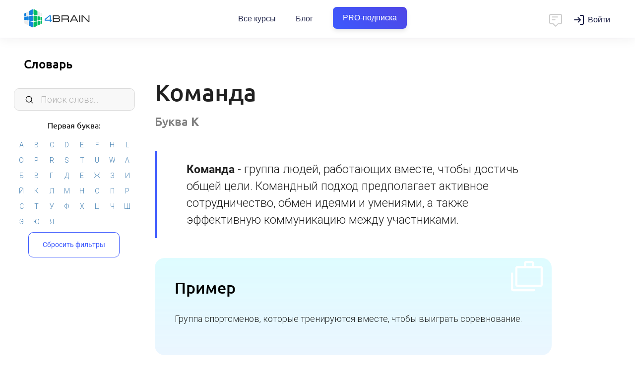

--- FILE ---
content_type: text/html; charset=UTF-8
request_url: https://4brain.ru/vocabulary.php?word=1077
body_size: 7704
content:
<!DOCTYPE html><html>
  <head>
    <title>Команда</title>
    <META content='Команда' name="Keywords">
    <META content='группа людей, работающих вместе, чтобы достичь общей цели. Командный подход предполагает активное сотрудничество, обмен идеями и умениями, а также эффективную коммуникацию между участниками.' name="Description">
    <meta http-equiv="Content-Type" content="text/html; Charset=UTF-8">
    <meta name="viewport" content="width=device-width, initial-scale=1, maximum-scale=1.0, user-scalable=no">
    <link href="https://4brain.ru/css/flexboxgrid.min.css" type="text/css" rel="stylesheet" />
    <link href="https://4brain.ru/css/materialize.min.css" type="text/css" rel="stylesheet" />
    <link href="https://4brain.ru/css/style.css?20250428" type="text/css" rel="stylesheet" />
    <link href="https://4brain.ru/css/font-open-sans.css" rel="stylesheet">
    <link href="https://4brain.ru/css/font-roboto.css" rel="stylesheet">
    <link href="https://4brain.ru/css/font-ubuntu.css" rel="stylesheet">
    <link rel="stylesheet" href="https://4brain.ru/fonts/font-awesome/css/font-awesome.min.css?display=swap">
    <link href="https://fonts.googleapis.com/icon?family=Material+Icons&display=swap" rel="stylesheet">
    <link rel="stylesheet" type="text/css" href="https://4brain.ru/css/sweetalert.min.css">
    <link href='https://fonts.googleapis.com/css?family=Michroma&display=swap' rel='stylesheet' type='text/css'>
    <link rel="stylesheet" href="https://4brain.ru/css/header.css?20250407">
    <link rel="stylesheet" href="https://4brain.ru/css/mainprogramms.css?20251009">
    <link href="https://4brain.ru/css/style-typograph.css?20250428" type="text/css" rel="stylesheet" />
    <style>

    </style>


    <!--Manifest-start-2020-04-06--><link rel="shortcut icon" href="/favicon.ico" type="image/x-icon"><link rel="apple-touch-icon" sizes="180x180" href="/images/favico/apple-touch-icon.png"><link rel="icon" type="image/png" sizes="16x16" href="/images/favico/favicon-16x16.png"><link rel="icon" type="image/png" sizes="32x32" href="/images/favico/favicon-32x32.png"><link rel="icon" type="image/png" sizes="48x48" href="/images/favico/favicon-48x48.png"><link rel="icon" type="image/png" sizes="96x96" href="/images/favico/favicon-96x96.png"><link rel="icon" type="image/png" sizes="144x144" href="/images/favico/favicon-144x144.png"><link rel="icon" type="image/png" sizes="192x192"  href="/images/favico/android-chrome-192x192.png"><link rel="icon" type="image/png" sizes="512x512"  href="/images/favico/android-chrome-512x512.png"><link rel="manifest" href="/images/favico/manifest.json"><meta name="msapplication-TileColor" content="#FFFFFF"><meta name="msapplication-TileImage" content="/images/favico/favicon-144x144.png"><meta name="theme-color" content="#ffffff"><meta name="yandex-tableau-widget" content="logo=/images/favico/logo-ya.png, color=#ffffff" />
<!-- Google Tag Manager -->
<script>(function(w,d,s,l,i){w[l]=w[l]||[];w[l].push({'gtm.start':
new Date().getTime(),event:'gtm.js'});var f=d.getElementsByTagName(s)[0],
j=d.createElement(s),dl=l!='dataLayer'?'&l='+l:'';j.async=true;j.src=
'https://www.googletagmanager.com/gtm.js?id='+i+dl;f.parentNode.insertBefore(j,f);
})(window,document,'script','dataLayer','GTM-P5NWJV2');</script>
<!-- End Google Tag Manager -->
<meta property="og:title" content="4brain">
<meta property="og:url" content="https://4brain.ru">
<meta property="og:site_name" content="4brain.ru">
<meta property="og:type" content="website">
<meta property="og:image" content="/images/logo-top.png">
<meta property="og:image:width" content="1200">
<meta property="og:image:height" content="630">
<meta name="apple-mobile-web-app-capable" content="yes">
<meta name="apple-mobile-web-app-status-bar-style" content="black">
<meta name="apple-mobile-web-app-title" content="4brain">
<link rel="apple-touch-icon" href="/images/favico/apple-touch-icon.png">
<script type="text/javascript"  src="/js/jquery.min.js"></script>
<script type="text/javascript" defer src="/js/jquery.min.js"></script>
<script defer src="https://4brain.ru/js/jquery-ui.min.js"></script>
<!--Manifest-end-->



  </head>
  <body>

    <header class="header header_fixed_mobile header_shadow header_size_medium">
  <div class="header__inner">
    <div class="container-fluid header__container">
      <div class="header__leftside">
	     <button class="header__mobile-burger" data-toggle=".kontainer">
          <svg fill="none" xmlns="http://www.w3.org/2000/svg" viewBox="0 0 24 24"><path d="M3 7a1 1 0 011-1h16a1 1 0 110 2H4a1 1 0 01-1-1zm0 5a1 1 0 011-1h16a1 1 0 110 2H4a1 1 0 01-1-1zm0 5a1 1 0 011-1h16a1 1 0 110 2H4a1 1 0 01-1-1z"/></svg>
        </button>
        <a href="/" class="header__logo" title="4brain">Главная</a>
      </div>
      <nav class="header__navbar navbar">
        <ul class="navbar__list">
          <li class="navbar__item">
            <a href="https://4brain.ru/courses.php" class="navbar__link">
              Все курсы
            </a>
          </li>
		  <li class="navbar__item">
            <a href="https://4brain.ru/blog/" class="navbar__link">Блог</a>
          </li>

          <li class="navbar__item">
            <a href="https://4brain.ru/pronew.php" class="navbar__link pro__btn__header bluegreentextfon"><span>PRO-подписка</span></a>
          </li>

        </ul>
      </nav>

      <div class="header__rightside">
        <script id="tg_add_tag" defer src="https://4brain.ru/js/tgsub2.js?20220325"></script>
        <div class="header__button-chat" onclick="showchatnew(false);">
          <svg width="24" height="24" viewBox="0 0 24 24" fill="none" xmlns="http://www.w3.org/2000/svg">
<path d="M7 7H15M7 11H11M5 3H19C20.1046 3 21 3.89543 21 5V15C21 16.1046 20.1046 17 19 17H16L12.3536 20.6464C12.1583 20.8417 11.8417 20.8417 11.6464 20.6464L8 17H5C3.89543 17 3 16.1046 3 15V5C3 3.89543 3.89543 3 5 3Z" stroke="#000000" stroke-width="1.5" stroke-linecap="round" stroke-linejoin="round"></path></svg>
        </div>
        <div class="header__wrap-login">
        </div>
        <div class="header__button-dots">
          <svg fill="none" xmlns="http://www.w3.org/2000/svg" viewBox="0 0 20 20"><path d="M10 4.444A2.222 2.222 0 1010 0a2.222 2.222 0 000 4.444zM10 12.222a2.222 2.222 0 100-4.444 2.222 2.222 0 000 4.444zM10 20a2.222 2.222 0 100-4.444A2.222 2.222 0 0010 20z"/></svg>
        </div>
      </div>
    </div>
  </div>
  <div class="header__programs">
    <div class="header__programs-grid">
      <div class="header__programs-grid-content">
        <div class="header__programs-list">
		  <a href="/lnd/?cb=storytelling" class="header__programs-link">Сторителлинг</a>
          <a href="/lnd/?cb=time" class="header__programs-link">Лучшие техники тайм-менеджмента</a>
          <a href="/lnd/?cb=prof" class="header__programs-link">Профайлинг</a>
          <a href="/lnd/?cb=relations" class="header__programs-link">Психология отношений</a>
          <a href="/lnd/?cb=reg" class="header__programs-link">Психическая саморегуляция</a>
          <a href="/lnd/?cb=comm" class="header__programs-link">Лучшие техники коммуникации</a>
		  <a href="/lnd/?cb=ritorika" class="header__programs-link">Современная риторика</a>
          <a href="/lnd/?cb=smartread" class="header__programs-link">Быстрое чтение</a>
          <a href="/lnd/?cb=cog" class="header__programs-link">Когнитивистика</a>
          <a href="/lnd/?cb=health" class="header__programs-link">Здоровье человека</a>
          <a href="/lnd/?cb=lifelearning" class="header__programs-link">Лучшие техники самообразования</a>
          <a href="/lnd/?cb=mnemo" class="header__programs-link">Мнемотехники</a>
          <a href="/lnd/?cb=russian" class="header__programs-link">Русский язык</a>
          <a href="/lnd/?cb=sam" class="header__programs-link">Самопознание</a>
          <a href="/lnd/?cb=triz" class="header__programs-link">ТРИЗ на практике</a>
          <a href="/lnd/?cb=lang" class="header__programs-link">Эффективное изучение иностранного языка</a>
        </div>
        <div class="header__programs-footer">
          <a href="https://4brain.ru/courses.php" class="header__programs-footer-link">
            <span>Все курсы</span>
            <p class="header__programs-footer-link-description">Более 60 курсов по различным надпрофессиональным навыкам</p>
          </a>
        </div>
      </div>
          <div class="header__programs-grid-sidebar">
            <a href="https://4brain.ru/pronew.php" class="header__banner">
              <span class="header__banner-badge">Скидка</span>
              <img class="header__banner-image" src="https://4brain.ru/images/pro/paper.svg">
              <div class="header__banner-title">Купить все курсы на год</div>
              <div class="header__banner-text">Получите доступ ко всем курсам с <b>63% скидкой</b></div>
            </a>
          </div>
    </div>
  </div>

  <div class="header__mobile-menu">
    <div class="header__mobile-list">
      <div class="header__mobile-item">
        <a href="https://4brain.ru/courses.php" class="header__mobile-link">Все курсы</a>
      </div>
	  <div class="header__mobile-item">
        <a href="https://4brain.ru/blog/" class="header__mobile-link">Блог</a>
      </div>
      <div class="header__mobile-item">
        <a href="https://4brain.ru/pronew.php" class="header__mobile-link bluegreentextfon"><span>PRO-подписка</span></a>
      </div>
    </div>
  </div>
</header>
<!--
header_shadow — добавляет тень
header_size_medium — уменьшает шапку по высоте, по моей логике используется везде кроме главной странице
header_fixed_mobile — позволяет меню быть фиксированным на мобилках
noburger - без бургера для левого меню
nochat - без чата
-->


    <div class="kontainer">

      <div id="left">
        <div id="leftfilter">
          <h1><a href="https://4brain.ru/vocabulary.php">Словарь</a></h1>

          <input type="text" class="small-navigation__input" id="filtersearch" data-filter-value2="af" placeholder="Поиск слова...">


          <div class="letterwrapper">
            <h2>Первая буква:</h2>
            <div id="tags">
            </div></div>

          <input type="hidden" id="filterarr" class="ff">

          <div class="filtergoback"><a class="bbtn waves-effect bluebtn" onclick="reset()">Сбросить фильтры</a></div>
        </div>
      </div>

      <div id="main" class="site-wrap">
        <div class="swipe-area"></div>
        <div id="workflow">
          <div class="landfull"><div class="landcontainer">

			<div id="wordcontainer">


        <div id="words" class='last'>
          <h1>Команда <a href="https://4brain.ru/vocabulary.php" class="undertitleletter" id="К">Буква <b>К</b></a></h1>
          <p class='description opredelenie'><strong>Команда</strong> - группа людей, работающих вместе, чтобы достичь общей цели. Командный подход предполагает активное сотрудничество, обмен идеями и умениями, а также эффективную коммуникацию между участниками.</p>

          <div class="forexample"><h2>Пример</h2><p class="example_word">Группа спортсменов, которые тренируются вместе, чтобы выиграть соревнование.</p></div>

          
        </div>
                  <div itemscope itemtype="https://schema.org/BreadcrumbList" class="breadcrumbs">
    <span itemprop="itemListElement" itemscope="" itemtype="https://schema.org/ListItem">
        <a itemprop="item" href="https://4brain.ru/">
            <span itemprop="name">4brain</span>
        </a>
        <meta itemprop="position" content="1"/>
    </span> -
    <span itemprop="itemListElement" itemscope="" itemtype="https://schema.org/ListItem">
        <a itemprop="item" href="https://4brain.ru/vocabulary.php">
            <span itemprop="name">Словарь</span>
        </a>
        <meta itemprop="position" content="2"/>
    </span> -
    <span itemprop="itemListElement" itemscope="" itemtype="https://schema.org/ListItem">
        <a itemprop="item" href="https://4brain.ru/vocabulary.php?word=1077">
            <span itemprop="name">Команда</span>
        </a>
        <meta itemprop="position" content="3"/>
    </span>
</div>
			</div>


          </div></div>
      </div>
    </div>
  </div>

  <div id="modal" class="modal">
    <div class="modal-header"><h2 id="modalhead"></h2><a class="modal-close">×</a></div>
    <div class="modal-content" id="modalbody"></div>
    <div class="modal-footer"><a class="modal-action modal-close waves-effect waves-green btn-flat">Закрыть окно</a></div>
  </div>



  <div id="responsealert"></div>

  <script type="text/javascript" defer src="/js/jquery.min.js"></script>
  <script type="text/javascript" defer src="/js/materialize.min.js"></script>
  <script type="text/javascript" defer src="/js/jquery-ui.min.js"></script>
  <!--<script defer src="//code.highcharts.com/highcharts.js"></script>-->
  <script type="text/javascript" defer src="/js/jquery.ui.touch-punch.min.js"></script>
  <script type="text/javascript" defer src="/js/jquery.touchSwipe.min.js"></script>
  <script type="text/javascript" defer src="/js/jquery.nicescroll.min.js"></script>
  <script type="text/javascript" defer src="/js/store.min.js"></script>
  <script type="text/javascript" defer src="/js/mailcheck.min.js?20220420"></script>
  <script type="text/javascript" defer src="/js/vocabulary.js?20230517"></script>
  <script>
    document.addEventListener("DOMContentLoaded", function () {
     $('input[type="email"]').on('blur', function () {
      $(this).mailcheck({
       suggested: function (element, suggestion) {
        alert("Пожалуйста, проверьте введенную почту. Возможно, там закралась ошибка, и вы хотели написать " + suggestion.address + "@" + suggestion.domain + "? Если всё верно, просто закройте это окно.");
       }
      });
     });
    });
  </script>
  <script type="text/javascript" defer src="/js/main.min.js?20240314"></script>
  <script type="text/javascript" defer src="/js/newsms.js?20250305"></script>
  <script defer src="/js/sweetalert.min.js?20190830"></script>
  <script defer src="/js/swiper.bigbundle.min.js"></script>
  <script type="text/javascript" defer src="/js/header.js?20210120"></script>

  <script>
    document.addEventListener("DOMContentLoaded", function () {
     $('.z-header__button-dots').on('click touch', function () {
      $('.z-header__menu__mob').toggleClass('z-header__menu__mob_active');
     });
     $('.z-header__menu__mob-closed').on('click touch', function () {
      if ($('.z-header__menu__mob').hasClass('z-header__menu__mob_active')) {
       $('.z-header__menu__mob').removeClass('z-header__menu__mob_active');
      }
     });
    });
  </script>


  <!--Footer start-->
<div id="ourchat" class="ourchat"></div><link rel="stylesheet" href="/css/chat.css?20240717">

<link href="https://4brain.ru/css/footer.css?20210326" type="text/css" rel="stylesheet" />
<div id='b-footer'>
	<div id='b-footer-menu'>
		<div class='b-rowfooter b-footer-logo'>
			<a href="/"><img src="https://4brain.ru/about/firstyle/logo-horizontal-white.svg" alt="4brain"></a>
		</div><div class='b-rowfooter'>
			<div><strong>Информация</strong></div>
			<div><a href="https://4brain.ru/about/">О проекте</a></div>
			<div><a href="https://4brain.ru/about/autors.php">Команда</a></div>
			<div><a href="https://4brain.ru/about/otzyvyvse.php">Отзывы</a></div>
			<div><a href="https://4brain.ru/docs/">Правовые документы</a></div>
			<div><a href="https://4brain.ru/vocabulary.php">Словарь самообразования</a></div>
			<div><a href="https://4brain.ru/about/feed.php">Контакты</a></div>
		</div><div class='b-rowfooter'>
			<div><strong>Обучение</strong></div>
			<div><a href="https://4brain.ru/pro.php">Тарифы</a></div>
			<div><a href="https://4brain.ru/courses.php">Онлайн-курсы</a></div>
			<div><a href="https://4brain.ru/blog/">Блог</a></div>
			<div><a href="https://4brain.ru/books/">Книги</a></div>
            <div><a href="https://4brain.ru/me/journal.php">Дневники</a></div>
			<div><a href="https://4brain.ru/search/">Поиск</a></div>
		</div><div class='b-rowfooter'>
			<div><strong>Сотрудничество</strong></div>
			<div><a href="https://4brain.ru/programms.php?gift=1">Купить в подарок</a></div>
			<div><a href="https://4brain.ru/lnd/?cb=b2b">Корп. клиентам <b style="color:rgb(255, 255, 171)">b2b</b></a></div>
			<div><a href="https://4brain.ru/lnd/?cb=partner">Партнёрам</a></div>
			<div><a href="https://4brain.ru/about/pravila-perepechatki.php#1">Правила перепечатки</a></div>
			<div><a href="https://4brain.ru/about/job.php">Вакансии</a></div>
		</div><div class='b-rowfooter b-footer-copy' >
			Нашли опечатку? Выделите текст и нажмите <div><strong>ctrl</strong>&nbsp;+&nbsp;<strong>enter</strong></div>
		</div>
	</div>
	<div id="b-footer-soc">
		<!--<a href="https://www.instagram.com/4brain_ru/" target="_blank" class="in" title="Мы в Instagram">
		  <img src="/images/main/icon-instagram.svg" alt="Instagram"><span>47 тыс.</span>
		</a>-->
		<a href="http://vk.com/4brainru" target="_blank" class="vk" title="Мы Вконтакте">
		  <img src="/images/main/icon-vk.svg" alt="vk"><span>78 тыс.</span>
		</a>
		<a href="tg://resolve?domain=channel4brainru" target="_blank" class="tg" title="Мы в Telegram">
		  <img src="/images/main/icon-telegram.svg" alt="Telegram"><span>7,6 тыс.</span>
		</a>
		<a href="https://dzen.ru/4brain" target="_blank" class="yo" title="Мы в Дзене">
		  <img src="/images/main/icon-zen.png?1" alt="zen"><span>5000 чел.</span>
		</a>
		<!--<a href="https://www.facebook.com/4brainru" target="_blank" class="fb" title="Мы на Facebook">
		  <img src="/images/main/icon-facebook.svg" alt="Facebook"><span>21 тыс.</span>
		</a>-->
		<a href="https://www.youtube.com/@buyanoff" target="_blank" class="yo" title="Евгений Буянов на Youtube">
		  <img src="/images/main/icon-youtube.svg" alt="Youtube"><span>23 тыс.</span>
		</a>
		<a href="https://www.tiktok.com/@evgeny.buyanov" target="_blank" class="yo" title="Евгений Буянов на TikTok">
		  <img src="/images/main/icon-tiktok.svg" alt="TikTok"><span>380 тыс.</span>
		</a>

    </div>
	<div id="b-footer-cr"><a href="/">4BRAIN.RU</a> © 2012-2026</div>
</div>
<!--Footer end-->
  <!-- dataLayer -->
<script>
  window.dataLayer = window.dataLayer || [];
</script>

<!-- Yandex.Metrika counter --><script type="text/javascript">(function (m, e, t, r, i, k, a) {
    m[i] = m[i] || function () {
      (m[i].a = m[i].a || []).push(arguments)
    };
    m[i].l = 1 * new Date();
    k = e.createElement(t), a = e.getElementsByTagName(t)[0], k.async = 1, k.src = r, a.parentNode.insertBefore(k, a)
  })(window, document, "script", "https://mc.yandex.ru/metrika/tag.js", "ym");
  ym(13496449, "init", {clickmap: true, triggerEvent: true, trackLinks: true, accurateTrackBounce: true, webvisor: true, ecommerce: "dataLayer"});
  ym(13496449, 'getClientID', function(clientID) {
  if (Number(clientID) !== 'NaN'){
      data={'yid':clientID, 'do':'set'};
      $.post( "https://4brain.ru/api/yid.php", data, function( data ) {return true});
    }
});
 </script>
<noscript><div><img src="https://mc.yandex.ru/watch/13496449" style="position:absolute; left:-9999px;" alt="" /></div></noscript>

<!-- /Yandex.Metrika counter -->
<!-- Top.Mail.Ru counter -->
<script type="text/javascript">
var _tmr = window._tmr || (window._tmr = []);
_tmr.push({id: "3426881", type: "pageView", start: (new Date()).getTime()});
(function (d, w, id) {
  if (d.getElementById(id)) return;
  var ts = d.createElement("script"); ts.type = "text/javascript"; ts.async = true; ts.id = id;
  ts.src = "https://top-fwz1.mail.ru/js/code.js";
  var f = function () {var s = d.getElementsByTagName("script")[0]; s.parentNode.insertBefore(ts, s);};
  if (w.opera == "[object Opera]") { d.addEventListener("DOMContentLoaded", f, false); } else { f(); }
})(document, window, "tmr-code");
</script>
<noscript><div><img src="https://top-fwz1.mail.ru/counter?id=3426881;js=na" style="position:absolute;left:-9999px;" alt="Top.Mail.Ru" /></div></noscript>
<!-- /Top.Mail.Ru counter -->


<!-- VK.Metrika counter --><!--<script type="text/javascript">!function(){var t=document.createElement("script");t.type="text/javascript",t.async=!0,t.src="https://vk.com/js/api/openapi.js?169",t.onload=function(){VK.Retargeting.Init("VK-RTRG-1005981-git0O"),VK.Retargeting.Hit()},document.head.appendChild(t)}();</script><noscript><img src="https://vk.com/rtrg?p=VK-RTRG-1005981-git0O" style="position:fixed; left:-999px;" alt=""/></noscript>--><!-- /VK.Metrika counter -->
<!--<script type="text/javascript">!function(){var t=document.createElement("script");t.type="text/javascript",t.async=!0,t.src='https://vk.com/js/api/openapi.js?173',t.onload=function(){VK.Retargeting.Init("VK-RTRG-1928141-9OaGz"),VK.Retargeting.Hit()},document.head.appendChild(t)}();</script><noscript><img src="https://vk.com/rtrg?p=VK-RTRG-1928141-9OaGz" style="position:fixed; left:-999px;" alt=""/></noscript>-->
<!-- VK.Metrika counter Дарья -->
<script type="text/javascript">!function(){var t=document.createElement("script");t.type="text/javascript",t.async=!0,t.src='https://vk.com/js/api/openapi.js?173',t.onload=function(){VK.Retargeting.Init("VK-RTRG-1969770-6LPCK"),VK.Retargeting.Hit()},document.head.appendChild(t)}();</script><noscript><img src="https://vk.com/rtrg?p=VK-RTRG-1969770-6LPCK" style="position:fixed; left:-999px;" alt=""/></noscript>
<!-- VK.Metrika + Top.Mail.Ru counter кабинет Димы МКВ -->
<!-- Top.Mail.Ru counter --> <script type="text/javascript"> var _tmr = window._tmr || (window._tmr = []); _tmr.push({id: "3707877", type: "pageView", start: (new Date()).getTime()}); (function (d, w, id) { if (d.getElementById(id)) return; var ts = d.createElement("script"); ts.type = "text/javascript"; ts.async = true; ts.id = id; ts.src = "https://top-fwz1.mail.ru/js/code.js"; var f = function () {var s = d.getElementsByTagName("script")[0]; s.parentNode.insertBefore(ts, s);}; if (w.opera == "[object Opera]") { d.addEventListener("DOMContentLoaded", f, false); } else { f(); } })(document, window, "tmr-code"); </script> <noscript><div><img src="https://top-fwz1.mail.ru/counter?id=3707877;js=na" style="position:absolute;left:-9999px;" alt="Top.Mail.Ru" /></div></noscript> <!-- /Top.Mail.Ru counter -->
<!-- VK.Metrika + Top.Mail.Ru counter кабинет Дарья -->
<!-- Top.Mail.Ru counter --> <script type="text/javascript"> var _tmr = window._tmr || (window._tmr = []); _tmr.push({id: "3712970", type: "pageView", start: (new Date()).getTime()}); (function (d, w, id) { if (d.getElementById(id)) return; var ts = d.createElement("script"); ts.type = "text/javascript"; ts.async = true; ts.id = id; ts.src = "https://top-fwz1.mail.ru/js/code.js"; var f = function () {var s = d.getElementsByTagName("script")[0]; s.parentNode.insertBefore(ts, s);}; if (w.opera == "[object Opera]") { d.addEventListener("DOMContentLoaded", f, false); } else { f(); } })(document, window, "tmr-code"); </script> <noscript><div><img src="https://top-fwz1.mail.ru/counter?id=3712970;js=na" style="position:absolute;left:-9999px;" alt="Top.Mail.Ru" /></div></noscript> <!-- /Top.Mail.Ru counter -->



<!-- GOOGLE analytics -->
<!--<script type="text/javascript">(function(i,s,o,g,r,a,m){i['GoogleAnalyticsObject']=r;i[r]=i[r]||function(){(i[r].q=i[r].q||[]).push(arguments)},i[r].l=1*new Date();a=s.createElement(o),m=s.getElementsByTagName(o)[0];a.async=1;a.src=g;m.parentNode.insertBefore(a,m)})(window,document,'script','https://www.google-analytics.com/analytics.js','ga');ga('create', 'UA-84230537-1', 'auto');ga(function(tracker) { var clientId = tracker.get('clientId'); document.cookie = "_ga_cid=" + clientId + "; path=/"; ga('set', 'dimension1', clientId);}); ga('send', 'pageview');</script>
--> <!-- /GOOGLE analytics -->

<!-- Rating Mail.ru counter
<script type="text/javascript">var _tmr = window._tmr || (window._tmr = []);_tmr.push({id: "3221031", type: "pageView", start: (new Date()).getTime(), pid: "USER_ID"});(function (d, w, id) {  if (d.getElementById(id)) return;  var ts = d.createElement("script"); ts.type = "text/javascript"; ts.async = true; ts.id = id;  ts.src = "https://top-fwz1.mail.ru/js/code.js";  var f = function () {var s = d.getElementsByTagName("script")[0]; s.parentNode.insertBefore(ts, s);};  if (w.opera == "[object Opera]") { d.addEventListener("DOMContentLoaded", f, false); } else { f(); }})(document, window, "topmailru-code");</script><noscript><div><img src="https://top-fwz1.mail.ru/counter?id=3221031;js=na" style="border:0;position:absolute;left:-9999px;" alt="Top.Mail.Ru" /></div></noscript>
 //Rating Mail.ru counter -->
<!-- Tiktok counter
<script>
    !function (w, d, t) {
      w.TiktokAnalyticsObject=t;var ttq=w[t]=w[t]||[];ttq.methods=["page","track","identify","instances","debug","on","off","once","ready","alias","group","enableCookie","disableCookie"],ttq.setAndDefer=function(t,e){t[e]=function(){t.push([e].concat(Array.prototype.slice.call(arguments,0)))}};for(var i=0;i<ttq.methods.length;i++)ttq.setAndDefer(ttq,ttq.methods[i]);ttq.instance=function(t){for(var e=ttq._i[t]||[],n=0;n<ttq.methods.length;n++)ttq.setAndDefer(e,ttq.methods[n]);return e},ttq.load=function(e,n){var i="https://analytics.tiktok.com/i18n/pixel/events.js";ttq._i=ttq._i||{},ttq._i[e]=[],ttq._i[e]._u=i,ttq._t=ttq._t||{},ttq._t[e]=+new Date,ttq._o=ttq._o||{},ttq._o[e]=n||{};var o=document.createElement("script");o.type="text/javascript",o.async=!0,o.src=i+"?sdkid="+e+"&lib="+t;var a=document.getElementsByTagName("script")[0];a.parentNode.insertBefore(o,a)};
      ttq.load('C3E62PGU4DKTL4QJIO7G');
      ttq.page();
    }(window, document, 'ttq');
  </script>
 //Tiktok counter -->
<!-- Facebook Pixel Code <script> !function(f,b,e,v,n,t,s){if(f.fbq)return;n=f.fbq=function(){n.callMethod? n.callMethod.apply(n,arguments):n.queue.push(arguments)};if(!f._fbq)f._fbq=n; n.push=n;n.loaded=!0;n.version='2.0';n.queue=[];t=b.createElement(e);t.async=!0; t.src=v;s=b.getElementsByTagName(e)[0];s.parentNode.insertBefore(t,s)}(window, document,'script','https://connect.facebook.net/en_US/fbevents.js'); fbq('init', '1806541899452280'); fbq('track', "PageView"); </script> <noscript><img height="1" width="1" style="display:none" src="https://www.facebook.com/tr?id=1806541899452280&ev=PageView&noscript=1" /></noscript> End Facebook Pixel Code -->


</body>
</html>


--- FILE ---
content_type: text/css
request_url: https://4brain.ru/css/font-open-sans.css
body_size: 218
content:
/* open-sans-regular - latin_cyrillic */
@font-face {
  font-family: 'Open Sans';
  font-style: normal;
  font-weight: 400;
  src: local(''),
       url('../fonts/open-sans/open-sans-v29-latin_cyrillic-regular.woff2') format('woff2')
}
/* open-sans-500 - latin_cyrillic */
@font-face {
  font-family: 'Open Sans';
  font-style: normal;
  font-weight: 500;
  src: local(''),
       url('../fonts/open-sans/open-sans-v29-latin_cyrillic-500.woff2') format('woff2')
}
/* open-sans-700 - latin_cyrillic */
@font-face {
  font-family: 'Open Sans';
  font-style: normal;
  font-weight: 700;
  src: local(''),
       url('../fonts/open-sans/open-sans-v29-latin_cyrillic-700.woff2') format('woff2')
}

--- FILE ---
content_type: text/css
request_url: https://4brain.ru/css/font-roboto.css
body_size: 211
content:
/* roboto-regular - latin_cyrillic */
@font-face {
  font-family: 'Roboto';
  font-style: normal;
  font-weight: 400;
  src: local(''),
       url('../fonts/roboto/roboto-v30-latin_cyrillic-regular.woff2') format('woff2')
}
/* roboto-500 - latin_cyrillic */
@font-face {
  font-family: 'Roboto';
  font-style: normal;
  font-weight: 500;
  src: local(''),
       url('../fonts/roboto/roboto-v30-latin_cyrillic-500.woff2') format('woff2')
}
/* roboto-700 - latin_cyrillic */
@font-face {
  font-family: 'Roboto';
  font-style: normal;
  font-weight: 700;
  src: local(''),
       url('../fonts/roboto/roboto-v30-latin_cyrillic-700.woff2') format('woff2')
}